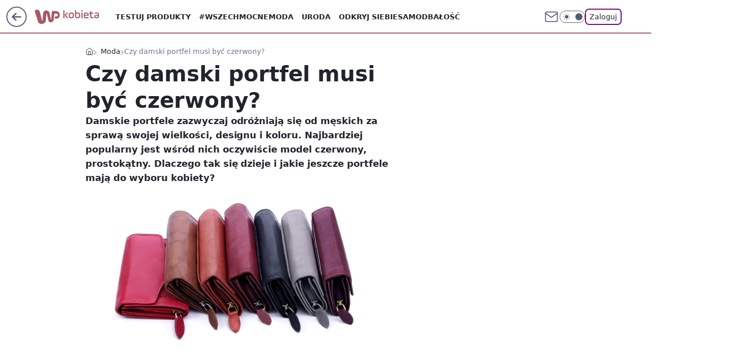

--- FILE ---
content_type: application/javascript
request_url: https://rek.www.wp.pl/gaf.js?rv=2&sn=kobieta&pvid=c6362a4bc3958f6e434c&rekids=234437&tVersion=A&phtml=kobieta.wp.pl%2Fczy-damski-portfel-musi-byc-czerwony-6459801462433409a&abtest=adtech%7CPRGM-1047%7CA%3Badtech%7CPU-335%7CB%3Badtech%7CPRG-3468%7CB%3Badtech%7CPRGM-1036%7CD%3Badtech%7CFP-76%7CA%3Badtech%7CPRGM-1356%7CA%3Badtech%7CPRGM-1419%7CA%3Badtech%7CPRGM-1589%7CB%3Badtech%7CPRGM-1576%7CB%3Badtech%7CPRGM-1443%7CA%3Badtech%7CPRGM-1421%7CA%3Badtech%7CPRGM-1465%7CA%3Badtech%7CPRGM-1587%7CD%3Badtech%7CPRGM-1215%7CA&PWA_adbd=0&darkmode=0&highLayout=0&layout=wide&navType=navigate&cdl=0&ctype=article&ciab=IAB18%2CIAB-v3-563%2CIAB-v3-188%2CIAB18-6%2CIAB14-1&cid=6459801462433409&csystem=ncr&cdate=2019-12-23&ccategory=moda&REKtagi=portfel%3Bskorzany_portfel%3Bprezent_dla_kobiety&vw=1280&vh=720&p1=0&spin=j2fheb9i&bcv=2
body_size: 4441
content:
j2fheb9i({"spin":"j2fheb9i","bunch":234437,"context":{"dsa":false,"minor":false,"bidRequestId":"bd1b79a6-8720-46ae-95f5-0f3f93a80700","maConfig":{"timestamp":"2026-01-15T08:59:46.335Z"},"dfpConfig":{"timestamp":"2026-01-15T11:58:29.480Z"},"sda":[],"targeting":{"client":{},"server":{},"query":{"PWA_adbd":"0","REKtagi":"portfel;skorzany_portfel;prezent_dla_kobiety","abtest":"adtech|PRGM-1047|A;adtech|PU-335|B;adtech|PRG-3468|B;adtech|PRGM-1036|D;adtech|FP-76|A;adtech|PRGM-1356|A;adtech|PRGM-1419|A;adtech|PRGM-1589|B;adtech|PRGM-1576|B;adtech|PRGM-1443|A;adtech|PRGM-1421|A;adtech|PRGM-1465|A;adtech|PRGM-1587|D;adtech|PRGM-1215|A","bcv":"2","ccategory":"moda","cdate":"2019-12-23","cdl":"0","ciab":"IAB18,IAB-v3-563,IAB-v3-188,IAB18-6,IAB14-1","cid":"6459801462433409","csystem":"ncr","ctype":"article","darkmode":"0","highLayout":"0","layout":"wide","navType":"navigate","p1":"0","phtml":"kobieta.wp.pl/czy-damski-portfel-musi-byc-czerwony-6459801462433409a","pvid":"c6362a4bc3958f6e434c","rekids":"234437","rv":"2","sn":"kobieta","spin":"j2fheb9i","tVersion":"A","vh":"720","vw":"1280"}},"directOnly":0,"geo":{"country":"840","region":"","city":""},"statid":"","mlId":"","rshsd":"15","isRobot":false,"curr":{"EUR":4.2192,"USD":3.6346,"CHF":4.5302,"GBP":4.8692},"rv":"2","status":{"advf":2,"ma":2,"ma_ads-bidder":2,"ma_cpv-bidder":2,"ma_high-cpm-bidder":2}},"slots":{"10":{"delivered":"","campaign":null,"dfpConfig":null},"11":{"delivered":"1","campaign":null,"dfpConfig":{"placement":"/89844762/Desktop_Kobieta.wp.pl_x11_art","roshash":"DHKN","ceil":100,"sizes":[[336,280],[640,280],[300,250]],"namedSizes":["fluid"],"div":"div-gpt-ad-x11-art","targeting":{"DFPHASH":"AEHK","emptygaf":"0"},"gfp":"DHKN"}},"12":{"delivered":"1","campaign":null,"dfpConfig":{"placement":"/89844762/Desktop_Kobieta.wp.pl_x12_art","roshash":"DHKN","ceil":100,"sizes":[[336,280],[640,280],[300,250]],"namedSizes":["fluid"],"div":"div-gpt-ad-x12-art","targeting":{"DFPHASH":"AEHK","emptygaf":"0"},"gfp":"DHKN"}},"13":{"delivered":"1","campaign":null,"dfpConfig":{"placement":"/89844762/Desktop_Kobieta.wp.pl_x13_art","roshash":"DHKN","ceil":100,"sizes":[[336,280],[640,280],[300,250]],"namedSizes":["fluid"],"div":"div-gpt-ad-x13-art","targeting":{"DFPHASH":"AEHK","emptygaf":"0"},"gfp":"DHKN"}},"14":{"delivered":"1","campaign":null,"dfpConfig":{"placement":"/89844762/Desktop_Kobieta.wp.pl_x14_art","roshash":"DHKN","ceil":100,"sizes":[[336,280],[640,280],[300,250]],"namedSizes":["fluid"],"div":"div-gpt-ad-x14-art","targeting":{"DFPHASH":"AEHK","emptygaf":"0"},"gfp":"DHKN"}},"15":{"delivered":"1","campaign":{"id":"188333","adm":{"bunch":"234437","creations":[{"height":200,"showLabel":true,"src":"https://mamc.wpcdn.pl/188333/1768292524023/750x200_RABAT.jpg","trackers":{"click":[""],"cview":["//ma.wp.pl/ma.gif?clid=36d4f1d950aab392a9c26b186b340e10\u0026SN=kobieta\u0026pvid=c6362a4bc3958f6e434c\u0026action=cvimp\u0026pg=kobieta.wp.pl\u0026par=slotID%3D015%26iabSiteCategories%3D%26is_robot%3D0%26hBudgetRate%3DDGJORYc%26ssp%3Dwp.pl%26bidReqID%3Dbd1b79a6-8720-46ae-95f5-0f3f93a80700%26creationID%3D1470421%26cur%3DPLN%26seatID%3D36d4f1d950aab392a9c26b186b340e10%26emission%3D3044831%26pricingModel%3Da0TSSnekXftTwZqEXje6MI2VaKIZ8aGeQyRy5hss9mQ%26is_adblock%3D0%26slotSizeWxH%3D750x200%26iabPageCategories%3D%26pvid%3Dc6362a4bc3958f6e434c%26geo%3D840%253B%253B%26isDev%3Dfalse%26contentID%3D6459801462433409%26bidderID%3D11%26medium%3Ddisplay%26platform%3D8%26device%3DPERSONAL_COMPUTER%26tpID%3D1402917%26order%3D258264%26sn%3Dkobieta%26bidTimestamp%3D1768658486%26partnerID%3D%26conversionValue%3D0%26test%3D0%26workfID%3D188333%26org_id%3D25%26source%3DTG%26editedTimestamp%3D1768293220%26rekid%3D234437%26publisherID%3D308%26ip%3D34ATxo1x5fQlrT4arrl6qBvKCDxXZOj3CaHaTRonInw%26billing%3Dcpv%26hBidPrice%3DDGJORYc%26utility%3DcjhhdrWTvFbN029sWN03ixKHrFdhWFMzJmfSF_rU7OdakXwr17BVbHk6qvcXal0P%26domain%3Dkobieta.wp.pl%26targetDomain%3Dmokosh.pl%26seatFee%3DAflKdKCSyN9nibxrSOmOAwU-czm2_vA4AYqIDt4OpgA%26client_id%3D77103%26ttl%3D1768744886%26userID%3D__UNKNOWN_TELL_US__%26inver%3D2"],"impression":["//ma.wp.pl/ma.gif?clid=36d4f1d950aab392a9c26b186b340e10\u0026SN=kobieta\u0026pvid=c6362a4bc3958f6e434c\u0026action=delivery\u0026pg=kobieta.wp.pl\u0026par=conversionValue%3D0%26test%3D0%26workfID%3D188333%26org_id%3D25%26source%3DTG%26editedTimestamp%3D1768293220%26rekid%3D234437%26publisherID%3D308%26ip%3D34ATxo1x5fQlrT4arrl6qBvKCDxXZOj3CaHaTRonInw%26billing%3Dcpv%26hBidPrice%3DDGJORYc%26utility%3DcjhhdrWTvFbN029sWN03ixKHrFdhWFMzJmfSF_rU7OdakXwr17BVbHk6qvcXal0P%26domain%3Dkobieta.wp.pl%26targetDomain%3Dmokosh.pl%26seatFee%3DAflKdKCSyN9nibxrSOmOAwU-czm2_vA4AYqIDt4OpgA%26client_id%3D77103%26ttl%3D1768744886%26userID%3D__UNKNOWN_TELL_US__%26inver%3D2%26slotID%3D015%26iabSiteCategories%3D%26is_robot%3D0%26hBudgetRate%3DDGJORYc%26ssp%3Dwp.pl%26bidReqID%3Dbd1b79a6-8720-46ae-95f5-0f3f93a80700%26creationID%3D1470421%26cur%3DPLN%26seatID%3D36d4f1d950aab392a9c26b186b340e10%26emission%3D3044831%26pricingModel%3Da0TSSnekXftTwZqEXje6MI2VaKIZ8aGeQyRy5hss9mQ%26is_adblock%3D0%26slotSizeWxH%3D750x200%26iabPageCategories%3D%26pvid%3Dc6362a4bc3958f6e434c%26geo%3D840%253B%253B%26isDev%3Dfalse%26contentID%3D6459801462433409%26bidderID%3D11%26medium%3Ddisplay%26platform%3D8%26device%3DPERSONAL_COMPUTER%26tpID%3D1402917%26order%3D258264%26sn%3Dkobieta%26bidTimestamp%3D1768658486%26partnerID%3D"],"view":["//ma.wp.pl/ma.gif?clid=36d4f1d950aab392a9c26b186b340e10\u0026SN=kobieta\u0026pvid=c6362a4bc3958f6e434c\u0026action=view\u0026pg=kobieta.wp.pl\u0026par=bidderID%3D11%26medium%3Ddisplay%26platform%3D8%26device%3DPERSONAL_COMPUTER%26tpID%3D1402917%26order%3D258264%26sn%3Dkobieta%26bidTimestamp%3D1768658486%26partnerID%3D%26conversionValue%3D0%26test%3D0%26workfID%3D188333%26org_id%3D25%26source%3DTG%26editedTimestamp%3D1768293220%26rekid%3D234437%26publisherID%3D308%26ip%3D34ATxo1x5fQlrT4arrl6qBvKCDxXZOj3CaHaTRonInw%26billing%3Dcpv%26hBidPrice%3DDGJORYc%26utility%3DcjhhdrWTvFbN029sWN03ixKHrFdhWFMzJmfSF_rU7OdakXwr17BVbHk6qvcXal0P%26domain%3Dkobieta.wp.pl%26targetDomain%3Dmokosh.pl%26seatFee%3DAflKdKCSyN9nibxrSOmOAwU-czm2_vA4AYqIDt4OpgA%26client_id%3D77103%26ttl%3D1768744886%26userID%3D__UNKNOWN_TELL_US__%26inver%3D2%26slotID%3D015%26iabSiteCategories%3D%26is_robot%3D0%26hBudgetRate%3DDGJORYc%26ssp%3Dwp.pl%26bidReqID%3Dbd1b79a6-8720-46ae-95f5-0f3f93a80700%26creationID%3D1470421%26cur%3DPLN%26seatID%3D36d4f1d950aab392a9c26b186b340e10%26emission%3D3044831%26pricingModel%3Da0TSSnekXftTwZqEXje6MI2VaKIZ8aGeQyRy5hss9mQ%26is_adblock%3D0%26slotSizeWxH%3D750x200%26iabPageCategories%3D%26pvid%3Dc6362a4bc3958f6e434c%26geo%3D840%253B%253B%26isDev%3Dfalse%26contentID%3D6459801462433409"]},"transparentPlaceholder":false,"type":"image","url":"https://mokosh.pl/pl/p/Trzyetapowy-zabieg-stymulujacy-odnowe-skory-Pokrzywa-z-mieta-3x7ml-/921?utm_source=wp.pl\u0026utm_medium=display\u0026utm_campaign=trzy-etapowy","width":750}],"redir":"https://ma.wp.pl/redirma?SN=kobieta\u0026pvid=c6362a4bc3958f6e434c\u0026par=device%3DPERSONAL_COMPUTER%26test%3D0%26workfID%3D188333%26domain%3Dkobieta.wp.pl%26is_robot%3D0%26seatID%3D36d4f1d950aab392a9c26b186b340e10%26pricingModel%3Da0TSSnekXftTwZqEXje6MI2VaKIZ8aGeQyRy5hss9mQ%26inver%3D2%26platform%3D8%26editedTimestamp%3D1768293220%26utility%3DcjhhdrWTvFbN029sWN03ixKHrFdhWFMzJmfSF_rU7OdakXwr17BVbHk6qvcXal0P%26seatFee%3DAflKdKCSyN9nibxrSOmOAwU-czm2_vA4AYqIDt4OpgA%26slotID%3D015%26bidReqID%3Dbd1b79a6-8720-46ae-95f5-0f3f93a80700%26is_adblock%3D0%26bidTimestamp%3D1768658486%26billing%3Dcpv%26iabSiteCategories%3D%26hBudgetRate%3DDGJORYc%26slotSizeWxH%3D750x200%26pvid%3Dc6362a4bc3958f6e434c%26geo%3D840%253B%253B%26contentID%3D6459801462433409%26sn%3Dkobieta%26medium%3Ddisplay%26rekid%3D234437%26ttl%3D1768744886%26bidderID%3D11%26tpID%3D1402917%26source%3DTG%26client_id%3D77103%26ssp%3Dwp.pl%26creationID%3D1470421%26cur%3DPLN%26order%3D258264%26conversionValue%3D0%26org_id%3D25%26ip%3D34ATxo1x5fQlrT4arrl6qBvKCDxXZOj3CaHaTRonInw%26targetDomain%3Dmokosh.pl%26userID%3D__UNKNOWN_TELL_US__%26emission%3D3044831%26partnerID%3D%26publisherID%3D308%26hBidPrice%3DDGJORYc%26iabPageCategories%3D%26isDev%3Dfalse\u0026url=","slot":"15"},"creative":{"Id":"1470421","provider":"ma_cpv-bidder","roshash":"DGJM","height":200,"width":750,"touchpointId":"1402917","source":{"bidder":"cpv-bidder"}},"sellingModel":{"model":"CPM_INT"}},"dfpConfig":{"placement":"/89844762/Desktop_Kobieta.wp.pl_x15_art","roshash":"DHKN","ceil":100,"sizes":[[728,90],[970,300],[950,90],[980,120],[980,90],[970,150],[970,90],[970,250],[930,180],[950,200],[750,100],[970,66],[750,200],[960,90],[970,100],[750,300],[970,200],[950,300]],"namedSizes":["fluid"],"div":"div-gpt-ad-x15-art","targeting":{"DFPHASH":"AEHK","emptygaf":"0"},"gfp":"DHKN"}},"16":{"delivered":"1","campaign":null,"dfpConfig":{"placement":"/89844762/Desktop_Kobieta.wp.pl_x16","roshash":"DHKN","ceil":100,"sizes":[[728,90],[970,300],[950,90],[980,120],[980,90],[970,150],[970,90],[970,250],[930,180],[950,200],[750,100],[970,66],[750,200],[960,90],[970,100],[750,300],[970,200],[950,300]],"namedSizes":["fluid"],"div":"div-gpt-ad-x16","targeting":{"DFPHASH":"AEHK","emptygaf":"0"},"gfp":"DHKN"}},"17":{"delivered":"1","campaign":null,"dfpConfig":{"placement":"/89844762/Desktop_Kobieta.wp.pl_x17","roshash":"DHKN","ceil":100,"sizes":[[728,90],[970,300],[950,90],[980,120],[980,90],[970,150],[970,90],[970,250],[930,180],[950,200],[750,100],[970,66],[750,200],[960,90],[970,100],[750,300],[970,200],[950,300]],"namedSizes":["fluid"],"div":"div-gpt-ad-x17","targeting":{"DFPHASH":"AEHK","emptygaf":"0"},"gfp":"DHKN"}},"18":{"delivered":"1","campaign":null,"dfpConfig":{"placement":"/89844762/Desktop_Kobieta.wp.pl_x18","roshash":"DHKN","ceil":100,"sizes":[[728,90],[970,300],[950,90],[980,120],[980,90],[970,150],[970,90],[970,250],[930,180],[950,200],[750,100],[970,66],[750,200],[960,90],[970,100],[750,300],[970,200],[950,300]],"namedSizes":["fluid"],"div":"div-gpt-ad-x18","targeting":{"DFPHASH":"AEHK","emptygaf":"0"},"gfp":"DHKN"}},"19":{"delivered":"1","campaign":null,"dfpConfig":{"placement":"/89844762/Desktop_Kobieta.wp.pl_x19","roshash":"DHKN","ceil":100,"sizes":[[728,90],[970,300],[950,90],[980,120],[980,90],[970,150],[970,90],[970,250],[930,180],[950,200],[750,100],[970,66],[750,200],[960,90],[970,100],[750,300],[970,200],[950,300]],"namedSizes":["fluid"],"div":"div-gpt-ad-x19","targeting":{"DFPHASH":"AEHK","emptygaf":"0"},"gfp":"DHKN"}},"2":{"delivered":"1","campaign":{"id":"188195","capping":"PWAck=27120611\u0026PWAclt=2400\u0026tpl=1","adm":{"bunch":"234437","creations":[{"cbConfig":{"blur":false,"bottomBar":false,"fullPage":false,"message":"Przekierowanie za {{time}} sekund{{y}}","timeout":15000},"height":600,"pixels":["//ad.doubleclick.net/ddm/trackimp/N1731505.4954855HVP_POL/B34864612.437622079;dc_trk_aid=631201252;dc_trk_cid=248547714;ord=1768658486;dc_lat=;dc_rdid=;tag_for_child_directed_treatment=;tfua=;gdpr=${GDPR};gdpr_consent=${GDPR_CONSENT_755};ltd=${LIMITED_ADS};dc_tdv=1?"],"showLabel":false,"src":"https://mamc.wpcdn.pl/188195/1767968757465/1200x600/1200x600/index.html","trackers":{"click":[""],"cview":["//ma.wp.pl/ma.gif?clid=2756484462c54389dac6407e48e5709b\u0026SN=kobieta\u0026pvid=c6362a4bc3958f6e434c\u0026action=cvimp\u0026pg=kobieta.wp.pl\u0026par=seatID%3D2756484462c54389dac6407e48e5709b%26billing%3Dcpv%26client_id%3D50141%26pvid%3Dc6362a4bc3958f6e434c%26userID%3D__UNKNOWN_TELL_US__%26publisherID%3D308%26targetDomain%3Dpepco.pl%26tpID%3D1402315%26conversionValue%3D0%26bidReqID%3Dbd1b79a6-8720-46ae-95f5-0f3f93a80700%26emission%3D3044619%26iabSiteCategories%3D%26is_adblock%3D0%26hBidPrice%3DDGJOXgj%26contentID%3D6459801462433409%26slotSizeWxH%3D1200x600%26pricingModel%3DLh2DmwCLZKy-bKdXJXywSDwqws-m0rtubEttCq7xBgc%26geo%3D840%253B%253B%26hBudgetRate%3DDGJOXgj%26bidderID%3D11%26rekid%3D234437%26inver%3D2%26ip%3DQGnhjQ9lqY1eGIPqCkiGaNHfJMagjtE6Yk-N82ZrdDo%26cur%3DPLN%26order%3D265941%26source%3DTG%26editedTimestamp%3D1767968859%26iabPageCategories%3D%26ssp%3Dwp.pl%26org_id%3D25%26is_robot%3D0%26sn%3Dkobieta%26bidTimestamp%3D1768658486%26partnerID%3D%26isDev%3Dfalse%26utility%3DckbIHATwp1MoZJWnLwoaOjMXDxfLhYKBhHSV5F7hU75tiaHev-4pLmN_hY4Y2xRE%26slotID%3D002%26creationID%3D1469526%26seatFee%3DX8o9_HcBUqLz_fCBKY6e04UVUndoLgbRRKNAj3tz7nA%26medium%3Ddisplay%26device%3DPERSONAL_COMPUTER%26domain%3Dkobieta.wp.pl%26workfID%3D188195%26ttl%3D1768744886%26platform%3D8%26test%3D0"],"impression":["//ma.wp.pl/ma.gif?clid=2756484462c54389dac6407e48e5709b\u0026SN=kobieta\u0026pvid=c6362a4bc3958f6e434c\u0026action=delivery\u0026pg=kobieta.wp.pl\u0026par=medium%3Ddisplay%26device%3DPERSONAL_COMPUTER%26domain%3Dkobieta.wp.pl%26workfID%3D188195%26ttl%3D1768744886%26platform%3D8%26test%3D0%26seatID%3D2756484462c54389dac6407e48e5709b%26billing%3Dcpv%26client_id%3D50141%26pvid%3Dc6362a4bc3958f6e434c%26userID%3D__UNKNOWN_TELL_US__%26publisherID%3D308%26targetDomain%3Dpepco.pl%26tpID%3D1402315%26conversionValue%3D0%26bidReqID%3Dbd1b79a6-8720-46ae-95f5-0f3f93a80700%26emission%3D3044619%26iabSiteCategories%3D%26is_adblock%3D0%26hBidPrice%3DDGJOXgj%26contentID%3D6459801462433409%26slotSizeWxH%3D1200x600%26pricingModel%3DLh2DmwCLZKy-bKdXJXywSDwqws-m0rtubEttCq7xBgc%26geo%3D840%253B%253B%26hBudgetRate%3DDGJOXgj%26bidderID%3D11%26rekid%3D234437%26inver%3D2%26ip%3DQGnhjQ9lqY1eGIPqCkiGaNHfJMagjtE6Yk-N82ZrdDo%26cur%3DPLN%26order%3D265941%26source%3DTG%26editedTimestamp%3D1767968859%26iabPageCategories%3D%26ssp%3Dwp.pl%26org_id%3D25%26is_robot%3D0%26sn%3Dkobieta%26bidTimestamp%3D1768658486%26partnerID%3D%26isDev%3Dfalse%26utility%3DckbIHATwp1MoZJWnLwoaOjMXDxfLhYKBhHSV5F7hU75tiaHev-4pLmN_hY4Y2xRE%26slotID%3D002%26creationID%3D1469526%26seatFee%3DX8o9_HcBUqLz_fCBKY6e04UVUndoLgbRRKNAj3tz7nA"],"view":["//ma.wp.pl/ma.gif?clid=2756484462c54389dac6407e48e5709b\u0026SN=kobieta\u0026pvid=c6362a4bc3958f6e434c\u0026action=view\u0026pg=kobieta.wp.pl\u0026par=conversionValue%3D0%26bidReqID%3Dbd1b79a6-8720-46ae-95f5-0f3f93a80700%26emission%3D3044619%26iabSiteCategories%3D%26is_adblock%3D0%26hBidPrice%3DDGJOXgj%26contentID%3D6459801462433409%26slotSizeWxH%3D1200x600%26pricingModel%3DLh2DmwCLZKy-bKdXJXywSDwqws-m0rtubEttCq7xBgc%26geo%3D840%253B%253B%26hBudgetRate%3DDGJOXgj%26bidderID%3D11%26rekid%3D234437%26inver%3D2%26ip%3DQGnhjQ9lqY1eGIPqCkiGaNHfJMagjtE6Yk-N82ZrdDo%26cur%3DPLN%26order%3D265941%26source%3DTG%26editedTimestamp%3D1767968859%26iabPageCategories%3D%26ssp%3Dwp.pl%26org_id%3D25%26is_robot%3D0%26sn%3Dkobieta%26bidTimestamp%3D1768658486%26partnerID%3D%26isDev%3Dfalse%26utility%3DckbIHATwp1MoZJWnLwoaOjMXDxfLhYKBhHSV5F7hU75tiaHev-4pLmN_hY4Y2xRE%26slotID%3D002%26creationID%3D1469526%26seatFee%3DX8o9_HcBUqLz_fCBKY6e04UVUndoLgbRRKNAj3tz7nA%26medium%3Ddisplay%26device%3DPERSONAL_COMPUTER%26domain%3Dkobieta.wp.pl%26workfID%3D188195%26ttl%3D1768744886%26platform%3D8%26test%3D0%26seatID%3D2756484462c54389dac6407e48e5709b%26billing%3Dcpv%26client_id%3D50141%26pvid%3Dc6362a4bc3958f6e434c%26userID%3D__UNKNOWN_TELL_US__%26publisherID%3D308%26targetDomain%3Dpepco.pl%26tpID%3D1402315"]},"transparentPlaceholder":false,"type":"iframe","url":"https://ad.doubleclick.net/ddm/trackclk/N1731505.4954855HVP_POL/B34864612.437622079;dc_trk_aid=631201252;dc_trk_cid=248547714;dc_lat=;dc_rdid=;tag_for_child_directed_treatment=;tfua=;gdpr=${GDPR};gdpr_consent=${GDPR_CONSENT_755};ltd=${LIMITED_ADS};dc_tdv=1","width":1200}],"redir":"https://ma.wp.pl/redirma?SN=kobieta\u0026pvid=c6362a4bc3958f6e434c\u0026par=hBidPrice%3DDGJOXgj%26medium%3Ddisplay%26test%3D0%26client_id%3D50141%26userID%3D__UNKNOWN_TELL_US__%26publisherID%3D308%26tpID%3D1402315%26emission%3D3044619%26creationID%3D1469526%26slotSizeWxH%3D1200x600%26rekid%3D234437%26ip%3DQGnhjQ9lqY1eGIPqCkiGaNHfJMagjtE6Yk-N82ZrdDo%26order%3D265941%26is_robot%3D0%26isDev%3Dfalse%26geo%3D840%253B%253B%26source%3DTG%26slotID%3D002%26seatFee%3DX8o9_HcBUqLz_fCBKY6e04UVUndoLgbRRKNAj3tz7nA%26seatID%3D2756484462c54389dac6407e48e5709b%26pvid%3Dc6362a4bc3958f6e434c%26targetDomain%3Dpepco.pl%26is_adblock%3D0%26contentID%3D6459801462433409%26sn%3Dkobieta%26hBudgetRate%3DDGJOXgj%26bidderID%3D11%26bidTimestamp%3D1768658486%26domain%3Dkobieta.wp.pl%26platform%3D8%26billing%3Dcpv%26pricingModel%3DLh2DmwCLZKy-bKdXJXywSDwqws-m0rtubEttCq7xBgc%26editedTimestamp%3D1767968859%26iabPageCategories%3D%26ssp%3Dwp.pl%26utility%3DckbIHATwp1MoZJWnLwoaOjMXDxfLhYKBhHSV5F7hU75tiaHev-4pLmN_hY4Y2xRE%26device%3DPERSONAL_COMPUTER%26iabSiteCategories%3D%26inver%3D2%26org_id%3D25%26partnerID%3D%26ttl%3D1768744886%26cur%3DPLN%26workfID%3D188195%26conversionValue%3D0%26bidReqID%3Dbd1b79a6-8720-46ae-95f5-0f3f93a80700\u0026url=","slot":"2"},"creative":{"Id":"1469526","provider":"ma_cpv-bidder","roshash":"FOWZ","height":600,"width":1200,"touchpointId":"1402315","source":{"bidder":"cpv-bidder"}},"sellingModel":{"model":"CPM_INT"}},"dfpConfig":{"placement":"/89844762/Desktop_Kobieta.wp.pl_x02","roshash":"FOWZ","ceil":100,"sizes":[[970,300],[970,600],[750,300],[950,300],[980,600],[1920,870],[1200,600],[750,400],[960,640]],"namedSizes":["fluid"],"div":"div-gpt-ad-x02","targeting":{"DFPHASH":"CLTW","emptygaf":"0"},"gfp":"EMPS"}},"24":{"delivered":"","campaign":null,"dfpConfig":null},"25":{"delivered":"1","campaign":null,"dfpConfig":{"placement":"/89844762/Desktop_Kobieta.wp.pl_x25_art","roshash":"DHKN","ceil":100,"sizes":[[336,280],[300,250]],"namedSizes":["fluid"],"div":"div-gpt-ad-x25-art","targeting":{"DFPHASH":"AEHK","emptygaf":"0"},"gfp":"DHKN"}},"27":{"delivered":"1","campaign":null,"dfpConfig":{"placement":"/89844762/Desktop_Kobieta.wp.pl_x27_art","roshash":"DHKN","ceil":100,"sizes":[[160,600]],"namedSizes":["fluid"],"div":"div-gpt-ad-x27-art","targeting":{"DFPHASH":"AEHK","emptygaf":"0"},"gfp":"DHKN"}},"28":{"delivered":"","campaign":null,"dfpConfig":null},"29":{"delivered":"","campaign":null,"dfpConfig":null},"3":{"delivered":"1","campaign":null,"dfpConfig":{"placement":"/89844762/Desktop_Kobieta.wp.pl_x03_art","roshash":"DHKN","ceil":100,"sizes":[[728,90],[970,300],[950,90],[980,120],[980,90],[970,150],[970,90],[970,250],[930,180],[950,200],[750,100],[970,66],[750,200],[960,90],[970,100],[750,300],[970,200],[950,300]],"namedSizes":["fluid"],"div":"div-gpt-ad-x03-art","targeting":{"DFPHASH":"AEHK","emptygaf":"0"},"gfp":"DHKN"}},"32":{"delivered":"1","campaign":null,"dfpConfig":{"placement":"/89844762/Desktop_Kobieta.wp.pl_x32_art","roshash":"DHKN","ceil":100,"sizes":[[336,280],[640,280],[300,250]],"namedSizes":["fluid"],"div":"div-gpt-ad-x32-art","targeting":{"DFPHASH":"AEHK","emptygaf":"0"},"gfp":"DHKN"}},"33":{"delivered":"1","campaign":null,"dfpConfig":{"placement":"/89844762/Desktop_Kobieta.wp.pl_x33_art","roshash":"DHKN","ceil":100,"sizes":[[336,280],[640,280],[300,250]],"namedSizes":["fluid"],"div":"div-gpt-ad-x33-art","targeting":{"DFPHASH":"AEHK","emptygaf":"0"},"gfp":"DHKN"}},"34":{"delivered":"1","campaign":null,"dfpConfig":{"placement":"/89844762/Desktop_Kobieta.wp.pl_x34","roshash":"DHKN","ceil":100,"sizes":[[300,250]],"namedSizes":["fluid"],"div":"div-gpt-ad-x34","targeting":{"DFPHASH":"AEHK","emptygaf":"0"},"gfp":"DHKN"}},"35":{"delivered":"1","campaign":null,"dfpConfig":{"placement":"/89844762/Desktop_Kobieta.wp.pl_x35_art","roshash":"DHKN","ceil":100,"sizes":[[300,600],[300,250]],"namedSizes":["fluid"],"div":"div-gpt-ad-x35-art","targeting":{"DFPHASH":"AEHK","emptygaf":"0"},"gfp":"DHKN"}},"36":{"delivered":"1","campaign":null,"dfpConfig":{"placement":"/89844762/Desktop_Kobieta.wp.pl_x36_art","roshash":"DHKN","ceil":100,"sizes":[[300,600],[300,250]],"namedSizes":["fluid"],"div":"div-gpt-ad-x36-art","targeting":{"DFPHASH":"AEHK","emptygaf":"0"},"gfp":"DHKN"}},"37":{"delivered":"1","campaign":null,"dfpConfig":{"placement":"/89844762/Desktop_Kobieta.wp.pl_x37_art","roshash":"DHKN","ceil":100,"sizes":[[300,600],[300,250]],"namedSizes":["fluid"],"div":"div-gpt-ad-x37-art","targeting":{"DFPHASH":"AEHK","emptygaf":"0"},"gfp":"DHKN"}},"40":{"delivered":"1","campaign":null,"dfpConfig":{"placement":"/89844762/Desktop_Kobieta.wp.pl_x40","roshash":"DILO","ceil":100,"sizes":[[300,250]],"namedSizes":["fluid"],"div":"div-gpt-ad-x40","targeting":{"DFPHASH":"AFIL","emptygaf":"0"},"gfp":"DILO"}},"5":{"delivered":"1","campaign":null,"dfpConfig":{"placement":"/89844762/Desktop_Kobieta.wp.pl_x05_art","roshash":"DHKN","ceil":100,"sizes":[[336,280],[640,280],[300,250]],"namedSizes":["fluid"],"div":"div-gpt-ad-x05-art","targeting":{"DFPHASH":"AEHK","emptygaf":"0"},"gfp":"DHKN"}},"50":{"delivered":"1","campaign":null,"dfpConfig":{"placement":"/89844762/Desktop_Kobieta.wp.pl_x50_art","roshash":"DHKN","ceil":100,"sizes":[[728,90],[970,300],[950,90],[980,120],[980,90],[970,150],[970,90],[970,250],[930,180],[950,200],[750,100],[970,66],[750,200],[960,90],[970,100],[750,300],[970,200],[950,300]],"namedSizes":["fluid"],"div":"div-gpt-ad-x50-art","targeting":{"DFPHASH":"AEHK","emptygaf":"0"},"gfp":"DHKN"}},"52":{"delivered":"1","campaign":null,"dfpConfig":{"placement":"/89844762/Desktop_Kobieta.wp.pl_x52_art","roshash":"DHKN","ceil":100,"sizes":[[300,250]],"namedSizes":["fluid"],"div":"div-gpt-ad-x52-art","targeting":{"DFPHASH":"AEHK","emptygaf":"0"},"gfp":"DHKN"}},"529":{"delivered":"1","campaign":null,"dfpConfig":{"placement":"/89844762/Desktop_Kobieta.wp.pl_x529","roshash":"DHKN","ceil":100,"sizes":[[300,250]],"namedSizes":["fluid"],"div":"div-gpt-ad-x529","targeting":{"DFPHASH":"AEHK","emptygaf":"0"},"gfp":"DHKN"}},"53":{"delivered":"1","campaign":null,"dfpConfig":{"placement":"/89844762/Desktop_Kobieta.wp.pl_x53_art","roshash":"DHKN","ceil":100,"sizes":[[728,90],[970,300],[950,90],[980,120],[980,90],[970,150],[970,600],[970,90],[970,250],[930,180],[950,200],[750,100],[970,66],[750,200],[960,90],[970,100],[750,300],[970,200],[940,600]],"namedSizes":["fluid"],"div":"div-gpt-ad-x53-art","targeting":{"DFPHASH":"AEHK","emptygaf":"0"},"gfp":"DHKN"}},"531":{"delivered":"1","campaign":null,"dfpConfig":{"placement":"/89844762/Desktop_Kobieta.wp.pl_x531","roshash":"DHKN","ceil":100,"sizes":[[300,250]],"namedSizes":["fluid"],"div":"div-gpt-ad-x531","targeting":{"DFPHASH":"AEHK","emptygaf":"0"},"gfp":"DHKN"}},"541":{"delivered":"1","campaign":null,"dfpConfig":{"placement":"/89844762/Desktop_Kobieta.wp.pl_x541_art","roshash":"DHKN","ceil":100,"sizes":[[300,600],[300,250]],"namedSizes":["fluid"],"div":"div-gpt-ad-x541-art","targeting":{"DFPHASH":"AEHK","emptygaf":"0"},"gfp":"DHKN"}},"59":{"delivered":"1","campaign":null,"dfpConfig":{"placement":"/89844762/Desktop_Kobieta.wp.pl_x59_art","roshash":"DHKN","ceil":100,"sizes":[[300,600],[300,250]],"namedSizes":["fluid"],"div":"div-gpt-ad-x59-art","targeting":{"DFPHASH":"AEHK","emptygaf":"0"},"gfp":"DHKN"}},"6":{"delivered":"","campaign":null,"dfpConfig":null},"61":{"delivered":"1","campaign":null,"dfpConfig":{"placement":"/89844762/Desktop_Kobieta.wp.pl_x61_art","roshash":"DHKN","ceil":100,"sizes":[[336,280],[640,280],[300,250]],"namedSizes":["fluid"],"div":"div-gpt-ad-x61-art","targeting":{"DFPHASH":"AEHK","emptygaf":"0"},"gfp":"DHKN"}},"62":{"delivered":"","campaign":null,"dfpConfig":null},"67":{"delivered":"1","campaign":null,"dfpConfig":{"placement":"/89844762/Desktop_Kobieta.wp.pl_x67_art","roshash":"DGMP","ceil":100,"sizes":[[300,50]],"namedSizes":["fluid"],"div":"div-gpt-ad-x67-art","targeting":{"DFPHASH":"ADJM","emptygaf":"0"},"gfp":"DGMP"}},"7":{"delivered":"","campaign":null,"dfpConfig":null},"70":{"delivered":"1","campaign":null,"dfpConfig":{"placement":"/89844762/Desktop_Kobieta.wp.pl_x70_art","roshash":"DHKN","ceil":100,"sizes":[[728,90],[970,300],[950,90],[980,120],[980,90],[970,150],[970,90],[970,250],[930,180],[950,200],[750,100],[970,66],[750,200],[960,90],[970,100],[750,300],[970,200],[950,300]],"namedSizes":["fluid"],"div":"div-gpt-ad-x70-art","targeting":{"DFPHASH":"AEHK","emptygaf":"0"},"gfp":"DHKN"}},"716":{"delivered":"","campaign":null,"dfpConfig":null},"717":{"delivered":"","campaign":null,"dfpConfig":null},"72":{"delivered":"1","campaign":null,"dfpConfig":{"placement":"/89844762/Desktop_Kobieta.wp.pl_x72_art","roshash":"DHKN","ceil":100,"sizes":[[300,250]],"namedSizes":["fluid"],"div":"div-gpt-ad-x72-art","targeting":{"DFPHASH":"AEHK","emptygaf":"0"},"gfp":"DHKN"}},"79":{"delivered":"1","campaign":null,"dfpConfig":{"placement":"/89844762/Desktop_Kobieta.wp.pl_x79_art","roshash":"DHKN","ceil":100,"sizes":[[300,600],[300,250]],"namedSizes":["fluid"],"div":"div-gpt-ad-x79-art","targeting":{"DFPHASH":"AEHK","emptygaf":"0"},"gfp":"DHKN"}},"8":{"delivered":"","campaign":null,"dfpConfig":null},"80":{"delivered":"1","campaign":null,"dfpConfig":{"placement":"/89844762/Desktop_Kobieta.wp.pl_x80_art","roshash":"DGOR","ceil":100,"sizes":[[1,1]],"namedSizes":["fluid"],"div":"div-gpt-ad-x80-art","isNative":1,"targeting":{"DFPHASH":"ADLO","emptygaf":"0"},"gfp":"DGOR"}},"800":{"delivered":"","campaign":null,"dfpConfig":null},"81":{"delivered":"1","campaign":null,"dfpConfig":{"placement":"/89844762/Desktop_Kobieta.wp.pl_x81_art","roshash":"DGOR","ceil":100,"sizes":[[1,1]],"namedSizes":["fluid"],"div":"div-gpt-ad-x81-art","isNative":1,"targeting":{"DFPHASH":"ADLO","emptygaf":"0"},"gfp":"DGOR"}},"810":{"delivered":"","campaign":null,"dfpConfig":null},"811":{"delivered":"","campaign":null,"dfpConfig":null},"812":{"delivered":"","campaign":null,"dfpConfig":null},"813":{"delivered":"","campaign":null,"dfpConfig":null},"814":{"delivered":"","campaign":null,"dfpConfig":null},"815":{"delivered":"","campaign":null,"dfpConfig":null},"816":{"delivered":"","campaign":null,"dfpConfig":null},"817":{"delivered":"","campaign":null,"dfpConfig":null},"82":{"delivered":"1","campaign":null,"dfpConfig":{"placement":"/89844762/Desktop_Kobieta.wp.pl_x82_art","roshash":"DGOR","ceil":100,"sizes":[[1,1]],"namedSizes":["fluid"],"div":"div-gpt-ad-x82-art","isNative":1,"targeting":{"DFPHASH":"ADLO","emptygaf":"0"},"gfp":"DGOR"}},"826":{"delivered":"","campaign":null,"dfpConfig":null},"827":{"delivered":"","campaign":null,"dfpConfig":null},"828":{"delivered":"","campaign":null,"dfpConfig":null},"83":{"delivered":"1","campaign":null,"dfpConfig":{"placement":"/89844762/Desktop_Kobieta.wp.pl_x83_art","roshash":"DGOR","ceil":100,"sizes":[[1,1]],"namedSizes":["fluid"],"div":"div-gpt-ad-x83-art","isNative":1,"targeting":{"DFPHASH":"ADLO","emptygaf":"0"},"gfp":"DGOR"}},"840":{"delivered":"","campaign":null,"dfpConfig":null},"841":{"delivered":"","campaign":null,"dfpConfig":null},"842":{"delivered":"","campaign":null,"dfpConfig":null},"843":{"delivered":"","campaign":null,"dfpConfig":null},"89":{"delivered":"","campaign":null,"dfpConfig":null},"90":{"delivered":"1","campaign":null,"dfpConfig":{"placement":"/89844762/Desktop_Kobieta.wp.pl_x90_art","roshash":"DHKN","ceil":100,"sizes":[[728,90],[970,300],[950,90],[980,120],[980,90],[970,150],[970,90],[970,250],[930,180],[950,200],[750,100],[970,66],[750,200],[960,90],[970,100],[750,300],[970,200],[950,300]],"namedSizes":["fluid"],"div":"div-gpt-ad-x90-art","targeting":{"DFPHASH":"AEHK","emptygaf":"0"},"gfp":"DHKN"}},"92":{"delivered":"1","campaign":null,"dfpConfig":{"placement":"/89844762/Desktop_Kobieta.wp.pl_x92_art","roshash":"DHKN","ceil":100,"sizes":[[300,250]],"namedSizes":["fluid"],"div":"div-gpt-ad-x92-art","targeting":{"DFPHASH":"AEHK","emptygaf":"0"},"gfp":"DHKN"}},"93":{"delivered":"1","campaign":null,"dfpConfig":{"placement":"/89844762/Desktop_Kobieta.wp.pl_x93_art","roshash":"DHKN","ceil":100,"sizes":[[300,600],[300,250]],"namedSizes":["fluid"],"div":"div-gpt-ad-x93-art","targeting":{"DFPHASH":"AEHK","emptygaf":"0"},"gfp":"DHKN"}},"94":{"delivered":"1","campaign":null,"dfpConfig":{"placement":"/89844762/Desktop_Kobieta.wp.pl_x94_art","roshash":"DHKN","ceil":100,"sizes":[[300,600],[300,250]],"namedSizes":["fluid"],"div":"div-gpt-ad-x94-art","targeting":{"DFPHASH":"AEHK","emptygaf":"0"},"gfp":"DHKN"}},"95":{"delivered":"1","campaign":null,"dfpConfig":{"placement":"/89844762/Desktop_Kobieta.wp.pl_x95_art","roshash":"DHKN","ceil":100,"sizes":[[300,600],[300,250]],"namedSizes":["fluid"],"div":"div-gpt-ad-x95-art","targeting":{"DFPHASH":"AEHK","emptygaf":"0"},"gfp":"DHKN"}},"99":{"delivered":"1","campaign":null,"dfpConfig":{"placement":"/89844762/Desktop_Kobieta.wp.pl_x99_art","roshash":"DHKN","ceil":100,"sizes":[[300,600],[300,250]],"namedSizes":["fluid"],"div":"div-gpt-ad-x99-art","targeting":{"DFPHASH":"AEHK","emptygaf":"0"},"gfp":"DHKN"}}},"bdd":{}});